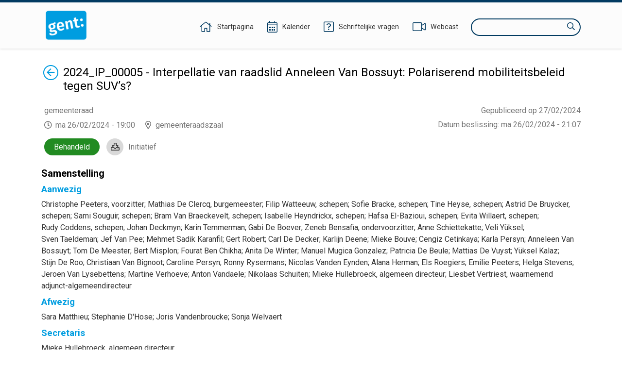

--- FILE ---
content_type: text/html;charset=UTF-8
request_url: https://ebesluitvorming.gent.be/zittingen/23.0818.6346.0267/agendapunten/24.0222.8576.7534;jsessionid=7FC20DE6A084CA81544E93B1D20E279A
body_size: 46578
content:
<!DOCTYPE html>
<html lang="nl">
<head>
    

    <meta http-equiv="X-UA-COMPATIBLE" content="IE=edge">
    <meta http-equiv="content-type" content="text/html; charset=utf-8" />
    <meta name="viewport" content="width=device-width, initial-scale=1, maximum-scale=1">
    <meta name="_ctx" content="/" />

    
    <title>Raadpleegomgeving - Open Data - Agendapunt</title>

    <link rel="stylesheet" href="https://fonts.googleapis.com/css?family=Roboto:400,500,700&display=swap" />

    <link rel="stylesheet" href="/lib/datatables/css/datatables.min.css" />
    <link rel="stylesheet" href="/lib/bootstrap/css/bootstrap.min.css" />
    <link rel="stylesheet" href="/lib/fontawesome/css/all.min.css" />
    <link rel="stylesheet" href="/lib/datetimepicker/css/bootstrap-datetimepicker.min.css" />
    <link rel="stylesheet" href="/lib/select2/css/select2.min.css" />
    <link rel="stylesheet" href="/lib/select2/css/select2-bootstrap4.min.css" />
    <link rel="stylesheet" href="/lib/select2/css/select2-readonly.css" />
    <link rel="stylesheet" href="/lib/bootstrap-multiselect/css/bootstrap-multiselect.min.css" />
    <link rel="stylesheet" href="/consult.css" />

    <script src="/lib/less/less.min.js"></script>
    <script src="/lib/jquery/jquery-3.7.1.min.js"></script>
    <script src="/lib/jquery-mustache/jquery.mustache.js"></script>
    <script src="/lib/jquery-pagination/jquery-pagination.js"></script>
    <script src="/lib/bootstrap/js/bootstrap.bundle.min.js"></script>
    <script src="/lib/bootbox/bootbox.min.js"></script>
    <script src="/lib/underscore/underscore.min.js"></script>
    <script src="/lib/datatables/js/datatables.min.js"></script>
    <script src="/lib/moment/moment-with-locales.min.js"></script>
    <script src="/lib/datetimepicker/js/bootstrap-datetimepicker.min.js"></script>
    <script src="/lib/select2/js/select2.min.js"></script>
    <script src="/lib/select2/i18n/select2.nl.js"></script>
    <script src="/lib/bootstrap-multiselect/js/bootstrap-multiselect.js"></script>
    <script src="//sdk.companywebcast.com/sdk/player/client.js"></script>

    <script async src="https://www.googletagmanager.com/gtag/js?id=G-XESFNK6WJK"></script>
    <script>
        window.dataLayer = window.dataLayer || [];
        function gtag(){dataLayer.push(arguments);}
        gtag('js', new Date());

        gtag('config', 'G-XESFNK6WJK');
    </script>

    <!-- Matomo -->
    
    <!-- End Matomo Code -->

    <script>
        var _contextPath = '';
        $(document).ready(function () {
            var _ctxContent = $('meta[name=_ctx]').attr('content');
            _contextPath = _ctxContent ? _ctxContent.replace(/\/$/, '') : '';
        });
    </script>
    <script src="/js/consult.js"></script>
    
    <script src="/js/meetingitem.js"></script>
</head>
<body>
    <nav>
    <div class="container">
        <div class="logo">
            <a class="navi-logo" href="/"><img src="data:image/png;base64, iVBORw0KGgoAAAANSUhEUgAAAHAAAABGCAYAAAAUwxD7AAAKRklEQVR4Xu1deZBUxR2egHdpgoaopJIYYjSlJtEQ73gkSkpRC43xrLLiH1GTqNGKZ6XMgcEjphI1ahEJuwMCiwSEACIol4JgUJZ7EUHDzuy9M7vsvbOzB+3v693H9vt1v9ld582bHae/qg9qmX7db/rr/l3d1IZCFhYWuYZ5YmSoMHpRKBy9L1QYedAyDco5pLnEnAaCcOmloXCkhAYXln6ydIcUMqMIl15LgyX1wS19YoI4gU+7P5gaGUOdNxoGtfSXdaGZnxzPpz99FEaeNAxmmRFG/8ynP30URjbrA1lmiBv49KePcCRqGMgyE8Rc+w4rYHC0AuY4rYA5TitgjtMKmOO0AuY4rYA5TitgjtMKmBkePSMqJr5VK6btbhbnLqrSPveNVkB/efkbNeL1SJto6TwgHNy7oV5r5xutgP7yd/+rPyicg6kfNmvtvPjlWWVi/LIa8Z15FdpnRloB/eV42oEc79V0uNsV6M+BN6+Kida+nYs/[base64]/169eI385HM7msRJA4kH5ruASLKraKWr5g9CPvbB/v5/8AAe+dGSatnPkZS4P/r+fnHVm7Vi4pu6PyvZ3+kZfabFXBDwYpokBAj83zlHEr9HPurnK2PSpF1Pf3/7PxUpJ+5rc8rFAbbN1la6TWZ5S5fYQ5GjCeGPWrQ+v/hK1PU8kOg+II6aofvOtDmcBYQgj2zcL5I0Gc+SSeGfOxxNye9fydnXtne7Js3B1nhSlrX4c+AIEjee6OGPSLR09ob/0uwRn9jSwJuIj5sMO4t+3tuoC44AiI+fNoejgPA/SIg/qO04+OXbKQIw+QTszuo2s3Ac/9jeJIMF3sc7tONMuGV1zNUOPgyLSQV+RN2T97mABSTAbW/HtXZpc1gISCv2KHLg55E/+gMluzvqkvy7S/yblaQQyWGXcGBSvUJ6+DY+/oslTbyZ2EiLRxOb3nNnvf5upmL1pM36bn1m2wApwWdhtgTE5FywuEq8uLNJ7KBJae/2mHFCZWu3eIHanarUBw+lSBGBgQqE93esrRNjisqlz/zthnrRwfqFb/rua25Tdte6OlcbYNZe3beBcyix5jBVS+CHOZaVtWvtUpKbZhOzIeDYueXiLfoy3pIJkaSJn0KiwW8cYujj1jX6BF2/Qvdz923Qi8uvfuKubmAhcWwjK2CawN8botPnd+r+GcVojjIKhlKlEQ6x+F7e1Sy20jug9Pb9VL4zaAF/sLBSxDyCDQ4IDP8kI0nWD5JhFbFEt1HoI8g08+AGESH8mdPmSxQ1cgPQRj7XVHExlbxWVyS0dngXXlLDGAi4eFuVh5Fl2c5cCCzL2Ln6HEgGKeAxNFGoRHAsJTF+QQ4eORSiSR6Cw4SeWNQfwGAV13e4fR98Fh/PYZHB7N24SglQqL99hvfiphY8iawHBxaPaWcVx/qDMAc/WdqbN3oRc2DC5C0e/jNIAR/eaDA/SA/Yl3/AcKaGyoTz+bG0ezjWK0c2h9MqxuTDzD5FC6LEEHigyqKOubhUjxp5FApiZ/HFgzzyq8oCc1hAOSKHejY4amZU3MrGuHm17hqAfxrMtGSQAuJcjOPEIt2kIBHmwQfyKkdoJN8cNWQmZ1PgAfMDEzkQIJg65hO0wjme9Cgkr6/Wv8dPl7lPF0CkDRwwLvPIB6MAEE/0VoCQazrPoKTXzCJrfBukVbx/yaAERMLMfVEXvb3J9EAonJmpwBWFw/o+/8osfQcOBtgp8L9vk1+FNVDHNK38JRG3yA7/RbuIA1aDt4PLgP8aCI3JHnHa/H4fhwI63AaANOkhQ98HGZSAEKqi76VUGJ0ztd3FUoS6RI+szOBzLIaBdhkE3xJPilf2tIiHSKwraFKwc/GsNh7xdDK5HPCLpgWGgjfH9D3mtONeQ1sOFCluWOmOoOEGTqHg7RhDkcDFoAQEV1W083eX52i83bdI1C62cJdF3TnU5rju15ZG28RNFJycNr9STgD3ral4KJGbbfw4SolWHV78erWrHVAcM6cdyHcfL26Q1oYD/WOXn2EIlgbNIAXE7SwOlKbuXBsXR4R7J/ESmhxe7cBXv4L5GAQ1HF4mT6VWXXFIk4+8i+PCvtMGlUgF+KG7NPEp7q+cSrsJluCFkmbxt22N4peU/JtKg0NmkAKiGv+RR1UfJtGrGmOKwC5aou8CPI48k7d1iAR5bVVCHvfwz8CZe/Wo8Vfv6lUWmFUk5Srgx3wRZKgMUkAQ5tEU1psAk4baJYrbvB/sJJMZxbEPKj1qW4T+uPHlBAbIM29R88A+mtKcl0rMVwIfpbaoyiCx/yYJZ/KVgTBoAUGcPP+GVjbCaA5EilFa3cgPTzYFOAovo6TY4FpkFWUBTrVp5yJkd4RTgesKqMCo/V25vP9KIHYzdtkzHqnEsGE2BARvXBk7OPnwH9fRSr6UBPnGEFfzZEPVfyBAmLMM9cXRZGIRYSJIkSWvIbxH1pgNAeHsy1v7fQhMoWuyCnrD6JPJ8Z9Pvg7FXL5bHMK8/mkTojxFIQ9gwcylHYlkmfeTs8yGgPwCECYWJSacBSJvQ/6m/t8CAP4QJxgXLtbP3sBzqM/5ZDadm80O8BN2HPrH1T3+XM4zGwKetVBPmgcL5FO3pzjZxgkC6qA/[base64]//fgCsX2+uT8mAW1wtvWBX7fNUtM8FsCegi8j6V/HNLbw4LAS0/O62AOU4rYM4zwqc/fRRGNhkGsswM1/PpTx+Fkb8YBrLMBMORx/j0p49p+04I4dfC8MEs/WZtaGrVaD79/qCg9MpQ7y9o4oNa+sO2UDg6nk+7vwiXnkdbvNgwuGVajL4fKiw7m093ZjBJjCARx9FquSvEf6Gh5RAZvVPOJebUwsIix/AprPuDaXmUjJ4AAAAASUVORK5CYII=" alt="Logo Raadpleegomgeving" /></a>
        </div>
        <div class="menu">
            <span class="menu-item">
                <a href="/"><i class="fal fa-home"></i><span class="d-none d-lg-inline-block">Startpagina</span></a>
            </span>
            <span class="menu-item">
                <a href="/zittingen/kalender" class="calendar-link"><i class="fal fa-calendar-alt"></i><span class="d-none d-lg-inline-block">Kalender</span></a>
            </span>
            
            <span class="menu-item">
                <a href="/schriftelijkevragen"><i class="fal fa-question-square"></i><span class="d-none d-lg-inline-block">Schriftelijke vragen</span></a>
            </span>
            <span class="menu-item">
                <a href="https://channel.royalcast.com/stadgent" target="_blank"><i class="fal fa-video"></i><span class="d-none d-lg-inline-block">Webcast</span></a>
            </span>
            <span class="menu-item d-lg-none">
                <a href="/zoeken"><i class="far fa-search"></i><span class="d-none d-lg-inline-block">Zoeken</span></a>
            </span>
            <div class="search menu-item d-none d-lg-inline-block">
                <label for="search-field" class="sr-only">Zoeken</label>
                <input type="text" autocomplete="off" id="search-field" />
                <i class="far fa-search"></i>
            </div>
        </div>
    </div>
</nav>
    <section>
        <div class="container">

        

        <div class="row">
            <div class="col-12">
                <a href="/zittingen/23.0818.6346.0267" id="return-link"><span class="sr-only">Terug</span><i class="fal fa-arrow-circle-left"></i></a>
                <div vocab="http://data.vlaanderen.be/ns/besluit#" prefix="eli: http://data.europa.eu/eli/ontology# prov: http://www.w3.org/ns/prov# besluit: http://data.vlaanderen.be/ns/besluit# foaf: http://xmlns.com/foaf/0.1/" resource="#" typeof="foaf:Document">
                    <div property="prov:generated" typeof="besluit:Besluit" resource="https://data.gent.be/id/besluiten/24.0222.8576.7534">
                        <span property="eli:date_publication" datatype="xsd:date" content="2024-02-27"></span>
                    </div>
                </div>
                <div class="publication-decision-date">
                    <div class="publication-date">
                        Gepubliceerd op 27/02/2024
                    </div>
                    
                </div>
                <div id="meetingitem-document" class="meetingitem-document">
                    <i class="far fa-download"></i>
                    <a href="/document/65ddac3c5365f4563010592e">Initiatief</a>
                </div>
                <div><div vocab="http://data.vlaanderen.be/ns/besluit#" prefix="lblod: http://data.lblod.info/vocabularies/lblod/ eli: http://data.europa.eu/eli/ontology# prov: http://www.w3.org/ns/prov# mandaat: http://data.vlaanderen.be/ns/mandaat# besluit: http://data.vlaanderen.be/ns/besluit# generiek: http://data.vlaanderen.be/ns/generiek# person: http://www.w3.org/ns/person# persoon: https://data.vlaanderen.be/ns/persoon# dct: http://purl.org/dc/terms/ skos: http://www.w3.org/2004/02/skos/core# org: http://www.w3.org/ns/org# foaf: http://xmlns.com/foaf/0.1/ ext: http://mu.semte.ch/vocabularies/ext/ besluitType: https://data.vlaanderen.be/id/concept/BesluitType/ lblodBesluit: http://lblod.data.gift/vocabularies/besluit/ elod: http://linkedeconomy.org/ontology#" resource="#" typeof="foaf:Document besluit:Besluit">

    <div typeof="besluit:Zitting" resource="https://data.gent.be/id/zittingen/23.0818.6346.0267">
        <span property="besluit:geplandeStart" datatype="xsd:dateTime" content="2024-02-26T19:00:00.000+01:00"></span>
        <span property="prov:atLocation" datatype="xsd:string" content="2024-02-26 19:04:10.167"></span>
        <span property="prov:startedAtTime" datatype="xsd:dateTime" content="2024-02-26T19:04:10.167+01:00"></span>
        <span property="prov:endedAtTime" datatype="xsd:dateTime" content="2024-02-26T23:07:43.740+01:00"></span>

        
            <span property="besluit:behandelt" typeof="besluit:Agendapunt" resource="https://data.gent.be/id/agendapunten/24.0222.8576.7534"></span>
            <div class="opendata-meetingitem" property="ext:behandelt" typeof="besluit:BehandelingVanAgendapunt" resource="https://data.gent.be/id/behandelingen-van-agendapunten/24.0222.8576.7534">
                <span property="besluit:openbaar" datatype="xsd:boolean" content="true"></span>
                <span property="dc:subject" typeof="besluit:Agendapunt" resource="https://data.gent.be/id/agendapunten/24.0222.8576.7534">
                    <h1 class="return-header">2024_IP_00005 - Interpellatie van raadslid Anneleen Van Bossuyt: Polariserend mobiliteitsbeleid tegen SUV’s?</h1>
                </span>

                <div class="opendata-meetinginformation">
                    <div property="dc:title" class="opendata-meetingorgan" datatype="xsd:string">
                        <div resource="https://data.gent.be/id/zittingen/23.0818.6346.0267">
                            <span property="besluit:isGehoudenDoor" typeof="besluit:Bestuursorgaan" resource="http://data.lblod.info/id/bestuursorganen/0d0c1eeff199e9f0d9aabfa7e68b0600d6092fff099c5d7a0caba3d8ef762fb4">
                                <span property="skos:prefLabel">gemeenteraad</span>
                                <span property="mandaat:isTijdspecialisatieVan" typeof="besluit:Bestuursorgaan" resource="http://data.lblod.info/id/bestuursorganen/c126b20bc1a94de293b7fceaf998c82e9a7a1d56ba34cbf9992aa4bf01ae2b01">
                                    <span property="skos:prefLabel" content="gemeenteraad"></span>
                                </span>
                            </span>
                        </div>
                    </div>
                    <div>
                        <span class="opendata-meetingdate">ma 26/02/2024 - 19:00</span>
                        <span class="opendata-meetinglocation">gemeenteraadszaal</span>
                    </div>
                    <div class="opendata-treatedtime">
                        <span>Datum beslissing</span>: <span>ma 26/02/2024 - 21:07</span>
                    </div>
                    <div typeof="besluit:Stemming" class="positive opendata-meetingitem-decision" resource="https://data.gent.be/id/stemmingen/24.0222.8576.7534">
                        <span property="besluit:onderwerp" lang="nl" content="2024_IP_00005 - Interpellatie van raadslid Anneleen Van Bossuyt: Polariserend mobiliteitsbeleid tegen SUV’s?"></span>
                        <span property="besluit:gevolg" lang="nl">Behandeld</span>
                    </div>
                </div>

                <div class="opendata-meetingitem-composition" property="ext:aanwezigenTable">
                    <h2>Samenstelling</h2>
                    
                    <div class="h5-section">
                        <h3>Aanwezig</h3>
                        <span typeof="mandaat:Mandataris" resource="http://data.lblod.info/id/mandatarissen/61C5A4E4E446530008000018" property="besluit:heeftAanwezige">
        <span property="mandaat:isBestuurlijkeAliasVan" class="opendata-person" resource="http://data.lblod.info/id/personen/36481b5bbd059ee83629cf10a292795d69fb4dac62dd7bf1761cb5c5639cae48">
            <span property="persoon:gebruikteVoornaam">Christophe</span>&nbsp;<span property="foaf:familyName">Peeters</span><span>, voorzitter</span><span>;</span>
        </span>
    </span><span typeof="mandaat:Mandataris" resource="http://data.lblod.info/id/mandatarissen/5C389D7357753A000A00030F" property="besluit:heeftAanwezige">
        <span property="mandaat:isBestuurlijkeAliasVan" class="opendata-person" resource="http://data.lblod.info/id/personen/0631164f73d39a56c5f609ab6d4c8311d5a3efafb8f505496598f0717ec3fc6c">
            <span property="persoon:gebruikteVoornaam">Mathias</span>&nbsp;<span property="foaf:familyName">De Clercq</span><span>, burgemeester</span><span>;</span>
        </span>
    </span><span typeof="mandaat:Mandataris" resource="http://data.lblod.info/id/mandatarissen/5C38AFA257753A000A000464" property="besluit:heeftAanwezige">
        <span property="mandaat:isBestuurlijkeAliasVan" class="opendata-person" resource="http://data.lblod.info/id/personen/adacf5aca3071ad0fe77642c2ddd1878cf7dc2db8584e1d3bc8ffb388dd0e5f3">
            <span property="persoon:gebruikteVoornaam">Filip</span>&nbsp;<span property="foaf:familyName">Watteeuw</span><span>, schepen</span><span>;</span>
        </span>
    </span><span typeof="mandaat:Mandataris" resource="http://data.lblod.info/id/mandatarissen/5C38999057753A000A0002C8" property="besluit:heeftAanwezige">
        <span property="mandaat:isBestuurlijkeAliasVan" class="opendata-person" resource="http://data.lblod.info/id/personen/0afb06dab0146b43a2afedfc701a45d96e81d269544988c8a05246c89b3a912b">
            <span property="persoon:gebruikteVoornaam">Sofie</span>&nbsp;<span property="foaf:familyName">Bracke</span><span>, schepen</span><span>;</span>
        </span>
    </span><span typeof="mandaat:Mandataris" resource="http://data.lblod.info/id/mandatarissen/5C38A59557753A000A0003AB" property="besluit:heeftAanwezige">
        <span property="mandaat:isBestuurlijkeAliasVan" class="opendata-person" resource="http://data.lblod.info/id/personen/999ac04568524a16ae033be145a622079d90d7f6d87b8c7c6a2e771e475a4ca5">
            <span property="persoon:gebruikteVoornaam">Tine</span>&nbsp;<span property="foaf:familyName">Heyse</span><span>, schepen</span><span>;</span>
        </span>
    </span><span typeof="mandaat:Mandataris" resource="http://data.lblod.info/id/mandatarissen/5C389C5857753A000A0002FA" property="besluit:heeftAanwezige">
        <span property="mandaat:isBestuurlijkeAliasVan" class="opendata-person" resource="http://data.lblod.info/id/personen/2c00ec27807ca0d9066208c1d603a884e1b7efe14f1452932fed219adcfdca12">
            <span property="persoon:gebruikteVoornaam">Astrid</span>&nbsp;<span property="foaf:familyName">De Bruycker</span><span>, schepen</span><span>;</span>
        </span>
    </span><span typeof="mandaat:Mandataris" resource="http://data.lblod.info/id/mandatarissen/5C38A84E57753A000A0003ED" property="besluit:heeftAanwezige">
        <span property="mandaat:isBestuurlijkeAliasVan" class="opendata-person" resource="http://data.lblod.info/id/personen/519eeb451025044cc6004e9aea8ea6a5ecc12421b13880fb6ce500bb7bef09a8">
            <span property="persoon:gebruikteVoornaam">Sami</span>&nbsp;<span property="foaf:familyName">Souguir</span><span>, schepen</span><span>;</span>
        </span>
    </span><span typeof="mandaat:Mandataris" resource="http://data.lblod.info/id/mandatarissen/5C38ADE257753A000A00044D" property="besluit:heeftAanwezige">
        <span property="mandaat:isBestuurlijkeAliasVan" class="opendata-person" resource="http://data.lblod.info/id/personen/74852a4d652c8535e6e6e8733271b9988d806b9de6f744e933bed72ef29f3cc2">
            <span property="persoon:gebruikteVoornaam">Bram</span>&nbsp;<span property="foaf:familyName">Van Braeckevelt</span><span>, schepen</span><span>;</span>
        </span>
    </span><span typeof="mandaat:Mandataris" resource="http://data.lblod.info/id/mandatarissen/5FD8BBAE78A81C0008000336" property="besluit:heeftAanwezige">
        <span property="mandaat:isBestuurlijkeAliasVan" class="opendata-person" resource="http://data.lblod.info/id/personen/76403bc3415fe300e2a283c0c64ef7917793cafa0d3b1e7d08168b8434d4c7a4">
            <span property="persoon:gebruikteVoornaam">Isabelle</span>&nbsp;<span property="foaf:familyName">Heyndrickx</span><span>, schepen</span><span>;</span>
        </span>
    </span><span typeof="mandaat:Mandataris" resource="http://data.lblod.info/id/mandatarissen/5C38A23057753A000A00036D" property="besluit:heeftAanwezige">
        <span property="mandaat:isBestuurlijkeAliasVan" class="opendata-person" resource="http://data.lblod.info/id/personen/c71a5dd3-0179-4a55-bd8a-d19fe57dfb61">
            <span property="persoon:gebruikteVoornaam">Hafsa</span>&nbsp;<span property="foaf:familyName">El-Bazioui</span><span>, schepen</span><span>;</span>
        </span>
    </span><span typeof="mandaat:Mandataris" resource="http://data.lblod.info/id/mandatarissen/5C38B03A57753A000A00046B" property="besluit:heeftAanwezige">
        <span property="mandaat:isBestuurlijkeAliasVan" class="opendata-person" resource="http://data.lblod.info/id/personen/df4304505a8819f946fb9d97899e8d8dce460870560c03405da09d56087f5419">
            <span property="persoon:gebruikteVoornaam">Evita</span>&nbsp;<span property="foaf:familyName">Willaert</span><span>, schepen</span><span>;</span>
        </span>
    </span><span typeof="mandaat:Mandataris" resource="http://data.lblod.info/id/mandatarissen/5C3871E357753A00090003DC" property="besluit:heeftAanwezige">
        <span property="mandaat:isBestuurlijkeAliasVan" class="opendata-person" resource="http://data.lblod.info/id/personen/83649fb9dd8d348d071170dbd847b34ea577d5607ed736a95446eef7b29bb06b">
            <span property="persoon:gebruikteVoornaam">Rudy</span>&nbsp;<span property="foaf:familyName">Coddens</span><span>, schepen</span><span>;</span>
        </span>
    </span><span typeof="mandaat:Mandataris" resource="http://data.lblod.info/id/mandatarissen/5C38A11957753A000A000351" property="besluit:heeftAanwezige">
        <span property="mandaat:isBestuurlijkeAliasVan" class="opendata-person" resource="http://data.lblod.info/id/personen/f4c7ea9642dc782ded23aa6db9b4c02c440371e9d0f7d1dd752aad53d56bb7cc">
            <span property="persoon:gebruikteVoornaam">Johan</span>&nbsp;<span property="foaf:familyName">Deckmyn</span><span>;</span>
        </span>
    </span><span typeof="mandaat:Mandataris" resource="http://data.lblod.info/id/mandatarissen/5C38AD5B57753A000A000446" property="besluit:heeftAanwezige">
        <span property="mandaat:isBestuurlijkeAliasVan" class="opendata-person" resource="http://data.lblod.info/id/personen/22159dd350c834371dd1ed43c6be3cb5a57650cb76c36e12235810605446762c">
            <span property="persoon:gebruikteVoornaam">Karin</span>&nbsp;<span property="foaf:familyName">Temmerman</span><span>;</span>
        </span>
    </span><span typeof="mandaat:Mandataris" resource="http://data.lblod.info/id/mandatarissen/5C389C0957753A000A0002F0" property="besluit:heeftAanwezige">
        <span property="mandaat:isBestuurlijkeAliasVan" class="opendata-person" resource="http://data.lblod.info/id/personen/7c9766488cf9c5a2d043274d761dd80e8c1e40b91dd0f995863893bb1a2fe018">
            <span property="persoon:gebruikteVoornaam">Gabi</span>&nbsp;<span property="foaf:familyName">De Boever</span><span>;</span>
        </span>
    </span><span typeof="mandaat:Mandataris" resource="http://data.lblod.info/id/mandatarissen/5C3896C257753A000A000298" property="besluit:heeftAanwezige">
        <span property="mandaat:isBestuurlijkeAliasVan" class="opendata-person" resource="http://data.lblod.info/id/personen/4632e146157c8e0a2e29873a8321a0a6b497d50e2a9637cd0155025d649c4979">
            <span property="persoon:gebruikteVoornaam">Zeneb</span>&nbsp;<span property="foaf:familyName">Bensafia</span><span>, ondervoorzitter</span><span>;</span>
        </span>
    </span><span typeof="mandaat:Mandataris" resource="http://data.lblod.info/id/mandatarissen/5C38A7CC57753A000A0003E7" property="besluit:heeftAanwezige">
        <span property="mandaat:isBestuurlijkeAliasVan" class="opendata-person" resource="http://data.lblod.info/id/personen/59d1be8f6127676634c4496fb26aeedf2a8efa49862a40866084cb32699d9b96">
            <span property="persoon:gebruikteVoornaam">Anne</span>&nbsp;<span property="foaf:familyName">Schiettekatte</span><span>;</span>
        </span>
    </span><span typeof="mandaat:Mandataris" resource="http://data.lblod.info/id/mandatarissen/5D1364B2A3ACB6000800059F" property="besluit:heeftAanwezige">
        <span property="mandaat:isBestuurlijkeAliasVan" class="opendata-person" resource="http://data.lblod.info/id/personen/df755b7360a3508e7f69f6ad203f4cc9df64563033c64a22b2e89c52382aaaab">
            <span property="persoon:gebruikteVoornaam">Veli</span>&nbsp;<span property="foaf:familyName">Yüksel</span><span>;</span>
        </span>
    </span><span typeof="mandaat:Mandataris" property="besluit:heeftAanwezige">
        <span property="mandaat:isBestuurlijkeAliasVan" class="opendata-person">
            <span property="persoon:gebruikteVoornaam">Sven</span>&nbsp;<span property="foaf:familyName">Taeldeman</span><span>;</span>
        </span>
    </span><span typeof="mandaat:Mandataris" resource="http://data.lblod.info/id/mandatarissen/5C38AEBF57753A000A00045A" property="besluit:heeftAanwezige">
        <span property="mandaat:isBestuurlijkeAliasVan" class="opendata-person" resource="http://data.lblod.info/id/personen/35b85c5008fc36015bcb1f324357cfcfc152680fb5723acbf25b7ea8c4565838">
            <span property="persoon:gebruikteVoornaam">Jef</span>&nbsp;<span property="foaf:familyName">Van Pee</span><span>;</span>
        </span>
    </span><span typeof="mandaat:Mandataris" resource="http://data.lblod.info/id/mandatarissen/5C38A63857753A000A0003C5" property="besluit:heeftAanwezige">
        <span property="mandaat:isBestuurlijkeAliasVan" class="opendata-person" resource="http://data.lblod.info/id/personen/f6ede85a80a4e5c208c5ad36cd1cf7e8eb0c6df3e666a893d9ab3b87adf9c6a3">
            <span property="persoon:gebruikteVoornaam">Mehmet Sadik</span>&nbsp;<span property="foaf:familyName">Karanfil</span><span>;</span>
        </span>
    </span><span typeof="mandaat:Mandataris" resource="http://data.lblod.info/id/mandatarissen/5C38A79657753A000A0003E3" property="besluit:heeftAanwezige">
        <span property="mandaat:isBestuurlijkeAliasVan" class="opendata-person" resource="http://data.lblod.info/id/personen/290841d13f845d814c247c886e4aef6d5e7084c0b0971ed8edb54705e6274441">
            <span property="persoon:gebruikteVoornaam">Gert</span>&nbsp;<span property="foaf:familyName">Robert</span><span>;</span>
        </span>
    </span><span typeof="mandaat:Mandataris" resource="http://data.lblod.info/id/mandatarissen/5C389DA257753A000A000313" property="besluit:heeftAanwezige">
        <span property="mandaat:isBestuurlijkeAliasVan" class="opendata-person" resource="http://data.lblod.info/id/personen/9c9b8303f26273f560bf3e74bbd2842883401d9300ccc80af4df4500c2e11be4">
            <span property="persoon:gebruikteVoornaam">Carl</span>&nbsp;<span property="foaf:familyName">De Decker</span><span>;</span>
        </span>
    </span><span typeof="mandaat:Mandataris" property="besluit:heeftAanwezige">
        <span property="mandaat:isBestuurlijkeAliasVan" class="opendata-person">
            <span property="persoon:gebruikteVoornaam">Karlijn</span>&nbsp;<span property="foaf:familyName">Deene</span><span>;</span>
        </span>
    </span><span typeof="mandaat:Mandataris" resource="http://data.lblod.info/id/mandatarissen/5C38987B57753A000A0002B7" property="besluit:heeftAanwezige">
        <span property="mandaat:isBestuurlijkeAliasVan" class="opendata-person" resource="http://data.lblod.info/id/personen/4c82a01beed1c3aa4294ac0ff4704999a9fa993e05d94519ffc5d2f9441d39a4">
            <span property="persoon:gebruikteVoornaam">Mieke</span>&nbsp;<span property="foaf:familyName">Bouve</span><span>;</span>
        </span>
    </span><span typeof="mandaat:Mandataris" resource="http://data.lblod.info/id/mandatarissen/5C389B9157753A000A0002E6" property="besluit:heeftAanwezige">
        <span property="mandaat:isBestuurlijkeAliasVan" class="opendata-person" resource="http://data.lblod.info/id/personen/6f162e05f65456674b4a960487af4b9a8ca713f66573a04de79b51427096418c">
            <span property="persoon:gebruikteVoornaam">Cengiz</span>&nbsp;<span property="foaf:familyName">Cetinkaya</span><span>;</span>
        </span>
    </span><span typeof="mandaat:Mandataris" resource="http://data.lblod.info/id/mandatarissen/5C38A76757753A000A0003E1" property="besluit:heeftAanwezige">
        <span property="mandaat:isBestuurlijkeAliasVan" class="opendata-person" resource="http://data.lblod.info/id/personen/5b1e3c9412888a3d1dc094e400e521559669154fca451b1ab19632517ac4354a">
            <span property="persoon:gebruikteVoornaam">Karla</span>&nbsp;<span property="foaf:familyName">Persyn</span><span>;</span>
        </span>
    </span><span typeof="mandaat:Mandataris" resource="http://data.lblod.info/id/mandatarissen/5C38ADB757753A000A00044B" property="besluit:heeftAanwezige">
        <span property="mandaat:isBestuurlijkeAliasVan" class="opendata-person" resource="http://data.lblod.info/id/personen/9f05ddd3-98b6-4490-8018-c252e5d0620a">
            <span property="persoon:gebruikteVoornaam">Anneleen</span>&nbsp;<span property="foaf:familyName">Van Bossuyt</span><span>;</span>
        </span>
    </span><span typeof="mandaat:Mandataris" resource="http://data.lblod.info/id/mandatarissen/5C389E2E57753A000A00031B" property="besluit:heeftAanwezige">
        <span property="mandaat:isBestuurlijkeAliasVan" class="opendata-person" resource="http://data.lblod.info/id/personen/1dc9cb65f4a893dac574c61bad0da162384b272d408be3f3b8facb2312629aaf">
            <span property="persoon:gebruikteVoornaam">Tom</span>&nbsp;<span property="foaf:familyName">De Meester</span><span>;</span>
        </span>
    </span><span typeof="mandaat:Mandataris" resource="http://data.lblod.info/id/mandatarissen/5C38A6A357753A000A0003D5" property="besluit:heeftAanwezige">
        <span property="mandaat:isBestuurlijkeAliasVan" class="opendata-person" resource="http://data.lblod.info/id/personen/e152d773-d0b2-49f7-9e08-4c0c2c0302c0">
            <span property="persoon:gebruikteVoornaam">Bert</span>&nbsp;<span property="foaf:familyName">Misplon</span><span>;</span>
        </span>
    </span><span typeof="mandaat:Mandataris" resource="http://data.lblod.info/id/mandatarissen/5C34D0EB9E5B640009000EDF" property="besluit:heeftAanwezige">
        <span property="mandaat:isBestuurlijkeAliasVan" class="opendata-person" resource="http://data.lblod.info/id/personen/836a8236-3c55-444c-97ab-7902ceea1d58">
            <span property="persoon:gebruikteVoornaam">Fourat</span>&nbsp;<span property="foaf:familyName">Ben Chikha</span><span>;</span>
        </span>
    </span><span typeof="mandaat:Mandataris" resource="http://data.lblod.info/id/mandatarissen/5C38A0ED57753A000A00034E" property="besluit:heeftAanwezige">
        <span property="mandaat:isBestuurlijkeAliasVan" class="opendata-person" resource="http://data.lblod.info/id/personen/3610768c-0de5-46d6-bc90-37472be1786b">
            <span property="persoon:gebruikteVoornaam">Anita</span>&nbsp;<span property="foaf:familyName">De Winter</span><span>;</span>
        </span>
    </span><span typeof="mandaat:Mandataris" resource="http://data.lblod.info/id/mandatarissen/5C38A6D657753A000A0003DB" property="besluit:heeftAanwezige">
        <span property="mandaat:isBestuurlijkeAliasVan" class="opendata-person" resource="http://data.lblod.info/id/personen/67987e7f-ec0d-4ce3-9d33-9f824553c628">
            <span property="persoon:gebruikteVoornaam">Manuel</span>&nbsp;<span property="foaf:familyName">Mugica Gonzalez</span><span>;</span>
        </span>
    </span><span typeof="mandaat:Mandataris" resource="http://data.lblod.info/id/mandatarissen/5C389BD057753A000A0002EC" property="besluit:heeftAanwezige">
        <span property="mandaat:isBestuurlijkeAliasVan" class="opendata-person" resource="http://data.lblod.info/id/personen/f4183ef024a51ca3bacefa604b366770b84a0e96fe53dda71b7be59875ef7997">
            <span property="persoon:gebruikteVoornaam">Patricia</span>&nbsp;<span property="foaf:familyName">De Beule</span><span>;</span>
        </span>
    </span><span typeof="mandaat:Mandataris" resource="http://data.lblod.info/id/mandatarissen/5C38A08457753A000A000348" property="besluit:heeftAanwezige">
        <span property="mandaat:isBestuurlijkeAliasVan" class="opendata-person" resource="http://data.lblod.info/id/personen/67a14e62-e3fa-4cd7-9158-e0ff45cff6f5">
            <span property="persoon:gebruikteVoornaam">Mattias</span>&nbsp;<span property="foaf:familyName">De Vuyst</span><span>;</span>
        </span>
    </span><span typeof="mandaat:Mandataris" resource="http://data.lblod.info/id/mandatarissen/5C38A60457753A000A0003BE" property="besluit:heeftAanwezige">
        <span property="mandaat:isBestuurlijkeAliasVan" class="opendata-person" resource="http://data.lblod.info/id/personen/1770707b-cff7-4060-8cdd-1cfae5f6399d">
            <span property="persoon:gebruikteVoornaam">Yüksel</span>&nbsp;<span property="foaf:familyName">Kalaz</span><span>;</span>
        </span>
    </span><span typeof="mandaat:Mandataris" resource="http://data.lblod.info/id/mandatarissen/5C38A04257753A000A000342" property="besluit:heeftAanwezige">
        <span property="mandaat:isBestuurlijkeAliasVan" class="opendata-person" resource="http://data.lblod.info/id/personen/70e6c025-4f8a-4db7-90e5-5a57f46cca6d">
            <span property="persoon:gebruikteVoornaam">Stijn</span>&nbsp;<span property="foaf:familyName">De Roo</span><span>;</span>
        </span>
    </span><span typeof="mandaat:Mandataris" resource="http://data.lblod.info/id/mandatarissen/5C38AD8D57753A000A000449" property="besluit:heeftAanwezige">
        <span property="mandaat:isBestuurlijkeAliasVan" class="opendata-person" resource="http://data.lblod.info/id/personen/692ed780-791e-4df3-b0b9-bdaa15cfb588">
            <span property="persoon:gebruikteVoornaam">Christiaan</span>&nbsp;<span property="foaf:familyName">Van Bignoot</span><span>;</span>
        </span>
    </span><span typeof="mandaat:Mandataris" resource="http://data.lblod.info/id/mandatarissen/5C38A73557753A000A0003DF" property="besluit:heeftAanwezige">
        <span property="mandaat:isBestuurlijkeAliasVan" class="opendata-person" resource="http://data.lblod.info/id/personen/ac475b7129dcd16cfcb1b5c00cf50ddfc7bdbac659ddd4f5bddd12f821920556">
            <span property="persoon:gebruikteVoornaam">Caroline</span>&nbsp;<span property="foaf:familyName">Persyn</span><span>;</span>
        </span>
    </span><span typeof="mandaat:Mandataris" resource="http://data.lblod.info/id/mandatarissen/5D11E0E5A3ACB6000800029D" property="besluit:heeftAanwezige">
        <span property="mandaat:isBestuurlijkeAliasVan" class="opendata-person" resource="http://data.lblod.info/id/personen/007d74327613e2665c80d10647c67e40d297ef6ea89a291cd3d237efabf6861e">
            <span property="persoon:gebruikteVoornaam">Ronny</span>&nbsp;<span property="foaf:familyName">Rysermans</span><span>;</span>
        </span>
    </span><span typeof="mandaat:Mandataris" resource="http://data.lblod.info/id/mandatarissen/5E4D33F8A3ACB600090004CD" property="besluit:heeftAanwezige">
        <span property="mandaat:isBestuurlijkeAliasVan" class="opendata-person" resource="http://data.lblod.info/id/personen/af4e1eacfff86094d20d6c9fca8cdb2bedec30bb2aa921ce4651596cb9714818">
            <span property="persoon:gebruikteVoornaam">Nicolas</span>&nbsp;<span property="foaf:familyName">Vanden Eynden</span><span>;</span>
        </span>
    </span><span typeof="mandaat:Mandataris" resource="http://data.lblod.info/id/mandatarissen/5F578E71611142000900026A" property="besluit:heeftAanwezige">
        <span property="mandaat:isBestuurlijkeAliasVan" class="opendata-person" resource="http://data.lblod.info/id/personen/e05b0113-7dd7-4468-8728-935656ae3018">
            <span property="persoon:gebruikteVoornaam">Alana</span>&nbsp;<span property="foaf:familyName">Herman</span><span>;</span>
        </span>
    </span><span typeof="mandaat:Mandataris" resource="http://data.lblod.info/id/mandatarissen/6244559877B95A0008000242" property="besluit:heeftAanwezige">
        <span property="mandaat:isBestuurlijkeAliasVan" class="opendata-person" resource="http://data.lblod.info/id/personen/ff9eee3c907f51542a8cd1046fb1ef2ef6ef45668c0c222e4a76671c366a1862">
            <span property="persoon:gebruikteVoornaam">Els</span>&nbsp;<span property="foaf:familyName">Roegiers</span><span>;</span>
        </span>
    </span><span typeof="mandaat:Mandataris" resource="http://data.lblod.info/id/mandatarissen/6218B27F5DA268000800008F" property="besluit:heeftAanwezige">
        <span property="mandaat:isBestuurlijkeAliasVan" class="opendata-person" resource="http://data.lblod.info/id/personen/9fc629da774b713730396ea47c66fe74ce3ea6193da3d459722523b45d0b0478">
            <span property="persoon:gebruikteVoornaam">Emilie</span>&nbsp;<span property="foaf:familyName">Peeters</span><span>;</span>
        </span>
    </span><span typeof="mandaat:Mandataris" resource="http://data.lblod.info/id/mandatarissen/624455EC77B95A0008000244" property="besluit:heeftAanwezige">
        <span property="mandaat:isBestuurlijkeAliasVan" class="opendata-person" resource="http://data.lblod.info/id/personen/ba6cd88e2788ab78592239c47676782c3b0887c39a1f2122b7e16847a5cdb7e0">
            <span property="persoon:gebruikteVoornaam">Helga</span>&nbsp;<span property="foaf:familyName">Stevens</span><span>;</span>
        </span>
    </span><span typeof="mandaat:Mandataris" resource="http://data.lblod.info/id/mandatarissen/628E3D87470F7A0008000117" property="besluit:heeftAanwezige">
        <span property="mandaat:isBestuurlijkeAliasVan" class="opendata-person" resource="http://data.lblod.info/id/personen/d161a4e2-1957-46ec-bac9-43623a6f3d88">
            <span property="persoon:gebruikteVoornaam">Jeroen</span>&nbsp;<span property="foaf:familyName">Van Lysebettens</span><span>;</span>
        </span>
    </span><span typeof="mandaat:Mandataris" resource="http://data.lblod.info/id/mandatarissen/630DBCA1470F7A000800006F" property="besluit:heeftAanwezige">
        <span property="mandaat:isBestuurlijkeAliasVan" class="opendata-person" resource="http://data.lblod.info/id/personen/5e635017dc660da95151596b1871b2011cc5904601e39cadedc130edd342ea7e">
            <span property="persoon:gebruikteVoornaam">Martine</span>&nbsp;<span property="foaf:familyName">Verhoeve</span><span>;</span>
        </span>
    </span><span typeof="mandaat:Mandataris" resource="http://data.lblod.info/id/mandatarissen/633319C77871F1CC893F26FD" property="besluit:heeftAanwezige">
        <span property="mandaat:isBestuurlijkeAliasVan" class="opendata-person" resource="http://data.lblod.info/id/personen/17d77aaa-336b-42c1-801c-d2a573dc3f39">
            <span property="persoon:gebruikteVoornaam">Anton</span>&nbsp;<span property="foaf:familyName">Vandaele</span><span>;</span>
        </span>
    </span><span typeof="mandaat:Mandataris" resource="http://data.lblod.info/id/mandatarissen/6565AAD26B73131F220999E4" property="besluit:heeftAanwezige">
        <span property="mandaat:isBestuurlijkeAliasVan" class="opendata-person" resource="http://data.lblod.info/id/personen/e4847cf9-9a24-4d9e-ad88-516de958575d">
            <span property="persoon:gebruikteVoornaam">Nikolaas</span>&nbsp;<span property="foaf:familyName">Schuiten</span><span>;</span>
        </span>
    </span><span typeof="mandaat:Mandataris" resource="http://data.lblod.info/id/functionarissen/5D4D3774A3ACB600080008C6" property="besluit:heeftAanwezige">
        <span property="mandaat:isBestuurlijkeAliasVan" class="opendata-person" resource="http://data.lblod.info/id/persoon/2634b2b7-29ba-4fca-8cef-7d7ee741724d">
            <span property="persoon:gebruikteVoornaam">Mieke</span>&nbsp;<span property="foaf:familyName">Hullebroeck</span><span>, algemeen directeur</span><span>;</span>
        </span>
    </span><span typeof="mandaat:Mandataris" resource="http://data.lblod.info/id/functionarissen/642579FDFE3038A9D4168D45" property="besluit:heeftAanwezige">
        <span property="mandaat:isBestuurlijkeAliasVan" class="opendata-person" resource="http://data.lblod.info/id/personen/642579D1FE3038A9D4168D44">
            <span property="persoon:gebruikteVoornaam">Liesbet</span>&nbsp;<span property="foaf:familyName">Vertriest</span><span>, waarnemend adjunct-algemeendirecteur</span>
        </span>
    </span>
                    </div>
                    <div class="h5-section">
                        <h3>Afwezig</h3>
                        <span typeof="mandaat:Mandataris" resource="http://data.lblod.info/id/mandatarissen/5C38A67957753A000A0003CF" property="ext:heeftAfwezigeBijAgendapunt">
        <span property="mandaat:isBestuurlijkeAliasVan" class="opendata-person" resource="http://data.lblod.info/id/personen/80c76e6faee5ac50720996d01f46529fc51a6f87949315a59fc1aa3d4f0c8d56">
            <span property="persoon:gebruikteVoornaam">Sara</span>&nbsp;<span property="foaf:familyName">Matthieu</span><span>;</span>
        </span>
    </span><span typeof="mandaat:Mandataris" resource="http://data.lblod.info/id/mandatarissen/5C38A20557753A000A000367" property="ext:heeftAfwezigeBijAgendapunt">
        <span property="mandaat:isBestuurlijkeAliasVan" class="opendata-person" resource="http://data.lblod.info/id/personen/ae6180cb3f3fc35c3675f02b79e0d4e527a8d08eeade54927ab769e7ed05e0b7">
            <span property="persoon:gebruikteVoornaam">Stephanie</span>&nbsp;<span property="foaf:familyName">D&#39;Hose</span><span>;</span>
        </span>
    </span><span typeof="mandaat:Mandataris" resource="http://data.lblod.info/id/mandatarissen/5C38AF5457753A000A00045E" property="ext:heeftAfwezigeBijAgendapunt">
        <span property="mandaat:isBestuurlijkeAliasVan" class="opendata-person" resource="http://data.lblod.info/id/personen/a81e1d317d90614d09b9ca4ed252b556d390d62d788f94d5cb2954d99c5a5b2b">
            <span property="persoon:gebruikteVoornaam">Joris</span>&nbsp;<span property="foaf:familyName">Vandenbroucke</span><span>;</span>
        </span>
    </span><span typeof="mandaat:Mandataris" resource="http://data.lblod.info/id/mandatarissen/5C38B00F57753A000A000469" property="ext:heeftAfwezigeBijAgendapunt">
        <span property="mandaat:isBestuurlijkeAliasVan" class="opendata-person" resource="http://data.lblod.info/id/personen/19b6a7e90eea4826e728bcc5163f0829fdce0ea075b7028d5793e1cabc04431d">
            <span property="persoon:gebruikteVoornaam">Sonja</span>&nbsp;<span property="foaf:familyName">Welvaert</span>
        </span>
    </span>
                    </div>
                    
                    <div class="h5-section">
                        <h3>Secretaris</h3>
                        <span typeof="mandaat:Mandataris" resource="http://data.lblod.info/id/functionarissen/5D4D3774A3ACB600080008C6" property="besluit:heeftSecretaris">
        <span property="mandaat:isBestuurlijkeAliasVan" class="opendata-person" resource="http://data.lblod.info/id/persoon/2634b2b7-29ba-4fca-8cef-7d7ee741724d">
            <span property="persoon:gebruikteVoornaam">Mieke</span>&nbsp;<span property="foaf:familyName">Hullebroeck</span><span>, algemeen directeur</span>
        </span>
    </span>
                    </div>
                    <div class="h5-section">
                        <h3>Voorzitter</h3>
                        <span typeof="mandaat:Mandataris" resource="http://data.lblod.info/id/mandatarissen/61C5A4E4E446530008000018" property="besluit:heeftVoorzitter">
        <span property="mandaat:isBestuurlijkeAliasVan" class="opendata-person" resource="http://data.lblod.info/id/personen/36481b5bbd059ee83629cf10a292795d69fb4dac62dd7bf1761cb5c5639cae48">
            <span property="persoon:gebruikteVoornaam">Christophe</span>&nbsp;<span property="foaf:familyName">Peeters</span><span>, voorzitter</span>
        </span>
    </span>
                    </div>
                </div>

                

                <div property="prov:generated" typeof="besluit:Besluit" resource="https://data.gent.be/id/besluiten/24.0222.8576.7534">
                    <span property="prov:wasGeneratedBy" typeof="besluit:BehandelingVanAgendapunt" resource="https://data.gent.be/id/behandelingen-van-agendapunten/24.0222.8576.7534"></span>
                    <div style="display: none;">
                        <span class="return-header" property="eli:title_short" datatype="xsd:string">2024_IP_00005 - Interpellatie van raadslid Anneleen Van Bossuyt: Polariserend mobiliteitsbeleid tegen SUV’s?</span>
                        <span style="display: none;" property="eli:title" datatype="xsd:string">2024_IP_00005 - Interpellatie van raadslid Anneleen Van Bossuyt: Polariserend mobiliteitsbeleid tegen SUV’s?</span>
                        <meta property="eli:language" resource="http://publications.europa.eu/resource/authority/language/NLD" typeof="skos:Concept">
                        <meta property="eli:description" datatype="xsd:string" content="2024_IP_00005 - Interpellatie van raadslid Anneleen Van Bossuyt: Polariserend mobiliteitsbeleid tegen SUV’s?">
                    </div>

                    <div class="opendata-meetingitem-motivation" property="besluit:motivering" lang="nl">
                        <h2>Motivering</h2>
                        
                        
                        
                        <div class="h5-section">
                            <h3>Toelichting/Motivering/Aanleiding</h3>
                            <div><p>Naar aanleiding van het recente SUV-referendum in Parijs deed de Gentse schepen van mobiliteit een aantal opvallende uitspraken. Daarbij viel op dat SUV-eigenaars enerzijds en zwakke weggebruikers &ndash; voetgangers en fietsers &ndash; anderzijds op polariserende wijze tegenover elkaar werden gezet, waarbij de eerste categorie een ernstige bedreiging zou vormen voor de andere groep.&nbsp;</p><p>Dit discours is niet nieuw, maar wordt integendeel al enkele jaren gevoerd door genoemde schepen. Wel nieuw was het voorstel om SUV&rsquo;s die witte parkeerlijnen overschrijden gericht te gaan beboeten. Bij eerder vandalisme door de Tyre Extinguishers tegen SUV&rsquo;s in onze stad blies de schepen ook al warm en koud: hij toonde &ldquo;geen begrip&rdquo; voor de gebruikte methode, maar tegelijk klonk het dat de personen in kwestie toch een re&euml;el probleem op de agenda zetten.&nbsp;</p></div>
                        </div>
                        <div class="h5-section">
                            <h3>Indiener(s)</h3>
                            <span>
        <span class="opendata-person">
            <span>Anneleen</span>&nbsp;<span>Van Bossuyt</span>
        </span>
    </span>
                        </div>
                        <div class="h5-section">
                            <h3>Gericht aan</h3>
                            <span>
        <span class="opendata-person">
            <span>Filip</span>&nbsp;<span>Watteeuw</span>
        </span>
    </span>
                        </div>
                        <div class="h5-section">
                            <h3>Tijdstip van indienen</h3>
                            <span>wo 21/02/2024 - 17:33</span>
                        </div>
                        <div class="h5-section">
                            <h3>Toelichting</h3>
                            <span><p>Plannen dit college en deze meerderheid een beleid te voeren dat SUV&rsquo;s of andere categorie&euml;n wagens viseert (financieel/fiscaal, via extra controles, &hellip;)?</p></span>
                        </div>
                        
                    </div>

                    
                </div>
            </div>
        
    </div>
</div></div>
            </div>
        </div>

        

        

        
    </div>
    </section>
    <footer>
    

    <div class="container">
        <div class="copyright">
            &copy;&nbsp;<a href="https://www.greenvalleybelgium.be" target="_blank">Green Valley Belgium</a>
        </div>
        <div class="contact"></div>
    </div>
</footer>
    <script>
        var $webcastIndex = 0;
        var $webcasts = [];
        var $webcastPosition = "Webcast {0} van {1}";
    </script>
</body>
</html>
